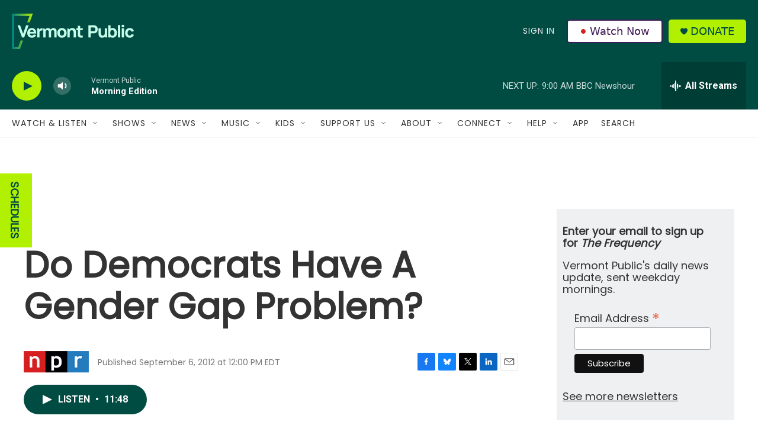

--- FILE ---
content_type: text/html; charset=utf-8
request_url: https://www.google.com/recaptcha/api2/aframe
body_size: 267
content:
<!DOCTYPE HTML><html><head><meta http-equiv="content-type" content="text/html; charset=UTF-8"></head><body><script nonce="dxGnFDFGomwjnY-721UTCg">/** Anti-fraud and anti-abuse applications only. See google.com/recaptcha */ try{var clients={'sodar':'https://pagead2.googlesyndication.com/pagead/sodar?'};window.addEventListener("message",function(a){try{if(a.source===window.parent){var b=JSON.parse(a.data);var c=clients[b['id']];if(c){var d=document.createElement('img');d.src=c+b['params']+'&rc='+(localStorage.getItem("rc::a")?sessionStorage.getItem("rc::b"):"");window.document.body.appendChild(d);sessionStorage.setItem("rc::e",parseInt(sessionStorage.getItem("rc::e")||0)+1);localStorage.setItem("rc::h",'1769083220180');}}}catch(b){}});window.parent.postMessage("_grecaptcha_ready", "*");}catch(b){}</script></body></html>

--- FILE ---
content_type: application/javascript
request_url: https://pym.nprapps.org/pym.v1.min.js
body_size: 2673
content:
/*! pym.js - v1.3.2 - 2018-02-13 */

!function(a){"function"==typeof define&&define.amd?define(a):"undefined"!=typeof module&&module.exports?module.exports=a():window.pym=a.call(this)}(function(){var a={},b=function(a){var b=document.createEvent("Event");b.initEvent("pym:"+a,!0,!0),document.dispatchEvent(b)},c=function(a){var b=new RegExp("[\\?&]"+a.replace(/[\[]/,"\\[").replace(/[\]]/,"\\]")+"=([^&#]*)"),c=b.exec(location.search);return null===c?"":decodeURIComponent(c[1].replace(/\+/g," "))},d=function(a,b){if(("*"===b.xdomain||a.origin.match(new RegExp(b.xdomain+"$")))&&"string"==typeof a.data)return!0},e=function(a){var b=/^(?:(?:https?|mailto|ftp):|[^&:\/?#]*(?:[\/?#]|$))/gi;if(a.match(b))return!0},f=function(a,b,c){return["pym",a,b,c].join("xPYMx")},g=function(a){var b=["pym",a,"(\\S+)","(.*)"];return new RegExp("^"+b.join("xPYMx")+"$")},h=Date.now||function(){return(new Date).getTime()},i=function(a,b,c){var d,e,f,g=null,i=0;c||(c={});var j=function(){i=!1===c.leading?0:h(),g=null,f=a.apply(d,e),g||(d=e=null)};return function(){var k=h();i||!1!==c.leading||(i=k);var l=b-(k-i);return d=this,e=arguments,l<=0||l>b?(g&&(clearTimeout(g),g=null),i=k,f=a.apply(d,e),g||(d=e=null)):g||!1===c.trailing||(g=setTimeout(j,l)),f}},j=function(){for(var b=a.autoInitInstances.length,c=b-1;c>=0;c--){var d=a.autoInitInstances[c];d.el.getElementsByTagName("iframe").length&&d.el.getElementsByTagName("iframe")[0].contentWindow||a.autoInitInstances.splice(c,1)}};return a.autoInitInstances=[],a.autoInit=function(c){var d=document.querySelectorAll("[data-pym-src]:not([data-pym-auto-initialized])"),e=d.length;j();for(var f=0;f<e;++f){var g=d[f];g.setAttribute("data-pym-auto-initialized",""),""===g.id&&(g.id="pym-"+f+"-"+Math.random().toString(36).substr(2,5));var h=g.getAttribute("data-pym-src"),i={xdomain:"string",title:"string",name:"string",id:"string",sandbox:"string",allowfullscreen:"boolean",parenturlparam:"string",parenturlvalue:"string",optionalparams:"boolean",trackscroll:"boolean",scrollwait:"number"},k={};for(var l in i)if(null!==g.getAttribute("data-pym-"+l))switch(i[l]){case"boolean":k[l]=!("false"===g.getAttribute("data-pym-"+l));break;case"string":k[l]=g.getAttribute("data-pym-"+l);break;case"number":var m=Number(g.getAttribute("data-pym-"+l));isNaN(m)||(k[l]=m);break;default:console.err("unrecognized attribute type")}var n=new a.Parent(g.id,h,k);a.autoInitInstances.push(n)}return c||b("pym-initialized"),a.autoInitInstances},a.Parent=function(a,b,c){this.id=a,this.url=b,this.el=document.getElementById(a),this.iframe=null,this.settings={xdomain:"*",optionalparams:!0,parenturlparam:"parentUrl",parenturlvalue:window.location.href,trackscroll:!1,scrollwait:100},this.messageRegex=g(this.id),this.messageHandlers={},c=c||{},this._constructIframe=function(){var a=this.el.offsetWidth.toString();this.iframe=document.createElement("iframe");var b="",c=this.url.indexOf("#");for(c>-1&&(b=this.url.substring(c,this.url.length),this.url=this.url.substring(0,c)),this.url.indexOf("?")<0?this.url+="?":this.url+="&",this.iframe.src=this.url+"initialWidth="+a+"&childId="+this.id,this.settings.optionalparams&&(this.iframe.src+="&parentTitle="+encodeURIComponent(document.title),this.iframe.src+="&"+this.settings.parenturlparam+"="+encodeURIComponent(this.settings.parenturlvalue)),this.iframe.src+=b,this.iframe.setAttribute("width","100%"),this.iframe.setAttribute("scrolling","no"),this.iframe.setAttribute("marginheight","0"),this.iframe.setAttribute("frameborder","0"),this.settings.title&&this.iframe.setAttribute("title",this.settings.title),void 0!==this.settings.allowfullscreen&&!1!==this.settings.allowfullscreen&&this.iframe.setAttribute("allowfullscreen",""),void 0!==this.settings.sandbox&&"string"==typeof this.settings.sandbox&&this.iframe.setAttribute("sandbox",this.settings.sandbox),this.settings.id&&(document.getElementById(this.settings.id)||this.iframe.setAttribute("id",this.settings.id)),this.settings.name&&this.iframe.setAttribute("name",this.settings.name);this.el.firstChild;)this.el.removeChild(this.el.firstChild);this.el.appendChild(this.iframe),window.addEventListener("resize",this._onResize),this.settings.trackscroll&&window.addEventListener("scroll",this._throttleOnScroll)},this._onResize=function(){this.sendWidth(),this.settings.trackscroll&&this.sendViewportAndIFramePosition()}.bind(this),this._onScroll=function(){this.sendViewportAndIFramePosition()}.bind(this),this._fire=function(a,b){if(a in this.messageHandlers)for(var c=0;c<this.messageHandlers[a].length;c++)this.messageHandlers[a][c].call(this,b)},this.remove=function(){window.removeEventListener("message",this._processMessage),window.removeEventListener("resize",this._onResize),this.el.removeChild(this.iframe),j()},this._processMessage=function(a){if(d(a,this.settings)&&"string"==typeof a.data){var b=a.data.match(this.messageRegex);if(!b||3!==b.length)return!1;var c=b[1],e=b[2];this._fire(c,e)}}.bind(this),this._onHeightMessage=function(a){var b=parseInt(a);this.iframe.setAttribute("height",b+"px")},this._onNavigateToMessage=function(a){e(a)&&(document.location.href=a)},this._onScrollToChildPosMessage=function(a){var b=document.getElementById(this.id).getBoundingClientRect().top+window.pageYOffset,c=b+parseInt(a);window.scrollTo(0,c)},this.onMessage=function(a,b){a in this.messageHandlers||(this.messageHandlers[a]=[]),this.messageHandlers[a].push(b)},this.sendMessage=function(a,b){this.el.getElementsByTagName("iframe").length&&(this.el.getElementsByTagName("iframe")[0].contentWindow?this.el.getElementsByTagName("iframe")[0].contentWindow.postMessage(f(this.id,a,b),"*"):this.remove())},this.sendWidth=function(){var a=this.el.offsetWidth.toString();this.sendMessage("width",a)},this.sendViewportAndIFramePosition=function(){var a=this.iframe.getBoundingClientRect(),b=window.innerWidth||document.documentElement.clientWidth,c=window.innerHeight||document.documentElement.clientHeight,d=b+" "+c;d+=" "+a.top+" "+a.left,d+=" "+a.bottom+" "+a.right,this.sendMessage("viewport-iframe-position",d)};for(var h in c)this.settings[h]=c[h];return this._throttleOnScroll=i(this._onScroll.bind(this),this.settings.scrollwait),this.onMessage("height",this._onHeightMessage),this.onMessage("navigateTo",this._onNavigateToMessage),this.onMessage("scrollToChildPos",this._onScrollToChildPosMessage),this.onMessage("parentPositionInfo",this.sendViewportAndIFramePosition),window.addEventListener("message",this._processMessage,!1),this._constructIframe(),this},a.Child=function(a){this.parentWidth=null,this.id=null,this.parentTitle=null,this.parentUrl=null,this.settings={renderCallback:null,xdomain:"*",polling:0,parenturlparam:"parentUrl"},this.timerId=null,this.messageRegex=null,this.messageHandlers={},a=a||{},this.onMessage=function(a,b){a in this.messageHandlers||(this.messageHandlers[a]=[]),this.messageHandlers[a].push(b)},this._fire=function(a,b){if(a in this.messageHandlers)for(var c=0;c<this.messageHandlers[a].length;c++)this.messageHandlers[a][c].call(this,b)},this._processMessage=function(a){if(d(a,this.settings)&&"string"==typeof a.data){var b=a.data.match(this.messageRegex);if(b&&3===b.length){var c=b[1],e=b[2];this._fire(c,e)}}}.bind(this),this._onWidthMessage=function(a){var b=parseInt(a);b!==this.parentWidth&&(this.parentWidth=b,this.settings.renderCallback&&this.settings.renderCallback(b),this.sendHeight())},this.sendMessage=function(a,b){window.parent.postMessage(f(this.id,a,b),"*")},this.sendHeight=function(){var a=document.getElementsByTagName("body")[0].offsetHeight.toString();return this.sendMessage("height",a),a}.bind(this),this.getParentPositionInfo=function(){this.sendMessage("parentPositionInfo")},this.scrollParentTo=function(a){this.sendMessage("navigateTo","#"+a)},this.navigateParentTo=function(a){this.sendMessage("navigateTo",a)},this.scrollParentToChildEl=function(a){var b=document.getElementById(a).getBoundingClientRect().top+window.pageYOffset;this.scrollParentToChildPos(b)},this.scrollParentToChildPos=function(a){this.sendMessage("scrollToChildPos",a.toString())};this.remove=function(){window.removeEventListener("message",this._processMessage),this.timerId&&clearInterval(this.timerId)};for(var e in a)this.settings[e]=a[e];this.id=c("childId")||a.id,this.messageRegex=new RegExp("^pymxPYMx"+this.id+"xPYMx(\\S+)xPYMx(.*)$");var g=parseInt(c("initialWidth"));return this.parentUrl=c(this.settings.parenturlparam),this.parentTitle=c("parentTitle"),this.onMessage("width",this._onWidthMessage),window.addEventListener("message",this._processMessage,!1),this.settings.renderCallback&&this.settings.renderCallback(g),this.sendHeight(),this.settings.polling&&(this.timerId=window.setInterval(this.sendHeight,this.settings.polling)),function(a){var c,d=document.getElementsByTagName("html")[0],e=d.className;try{c=window.self!==window.top?"embedded":"not-embedded"}catch(a){c="embedded"}e.indexOf(c)<0&&(d.className=e?e+" "+c:c,a&&a(c),b("marked-embedded"))}(a.onMarkedEmbeddedStatus),this},"undefined"!=typeof document&&a.autoInit(!0),a});